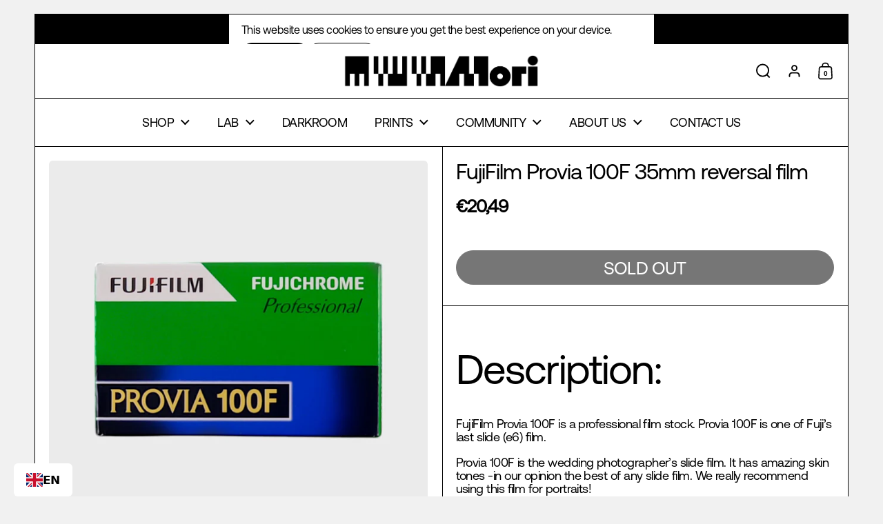

--- FILE ---
content_type: text/css
request_url: https://morifilmlab.com/cdn/shop/t/20/assets/component-product-item.css?v=61892388525501015951723813144
body_size: 1829
content:
.product-item__variants-card,.product-item__quick-buy-background,.product-item__image-overlay,.product-item__invisible-link{position:absolute;top:0;left:0;width:100%;height:100%}.product-grid-animation--repetition{--repetition-delay: 0s}.product-grid-animation--repetition-extra{--repetition-delay: 175ms}.product-item{overflow:visible;position:relative;cursor:pointer}.product-item .card__text{z-index:8}.product-item-rating--hover .product-item__rating{transition:ease opacity 175ms}@media screen and (min-width: 767px){.product-item-rating--hover .product-item__rating{opacity:0}}.product-item-rating--hover:hover .product-item__rating{opacity:1}.product-item__invisible-link{z-index:9;font-size:0;text-indent:-9999px;cursor:pointer}.product-item__thumbnail{position:relative;overflow:hidden}.product-item__image{position:relative;width:100%;height:0;display:block;z-index:8}.product-item__image-figure{border-radius:var(--border-radius-grid) var(--border-radius-grid) 0 0}.product-item__image--no-text .product-item__image-figure{border-radius:var(--border-radius-grid)}.product-item__image-figure--top{z-index:99!important}.product-item__image-overlay{z-index:99}.product-item__image-secondary{opacity:0}@media screen and (max-width: 767px){.product-item__image-secondary{display:none!important}}.product-item__image figure{transition:opacity .2333333333333s ease-in-out}.product-grid-animation--repetition .product-item__image figure:not(:first-child):not(.lazyloaded){visibility:hidden}.product-grid-animation--repetition .product-item__image figure:first-child{transform:scale(1);transition:transform .6666666666667s cubic-bezier(.65,0,.35,1) var(--repetition-delay);z-index:101!important}.product-grid-animation--repetition .product-item__image figure.product-item__image-repetition:nth-child(2){transform:scale(1);transition:transform .6666666666667s cubic-bezier(.65,0,.35,1),visibility 0ms linear .35s;z-index:100!important}.product-grid-animation--repetition .product-item__image figure.product-item__image-repetition:last-child{transform:scale(1.5);transition:transform .6666666666667s cubic-bezier(.65,0,.35,1),visibility 0ms linear .35s}@media screen and (max-width: 767px){.product-grid-animation--repetition .product-item__image figure.product-item__image-repetition{display:none!important}}a.product-item__image{cursor:pointer}a.product-item__image .css-slider-holder{cursor:pointer!important}div+.equalize-white-space{margin-top:-.1875rem}.product-item__price{margin-top:.125rem}.product-item__price span{width:auto}.product-item__price span:not(:first-child){padding-inline-start:.5rem}.product-item__price span:empty{display:none}.product-item__price .product-price--unit{display:block;padding-inline-start:0!important;opacity:.76}.product-item__price.text-size--24{margin-top:.25rem}.product-item__price--empty{display:none}.product-item__text{display:flex;flex-direction:column;justify-content:stretch;position:relative;transition:color 175ms linear}.product-item__text.gutter--product.gutter-top--regular{padding:var(--gutter-regular)}.product-item__text.gutter--product.gutter-top--small{padding:min(20px,var(--gutter-regular))}.product-item__text.text-align--center{align-items:center}.product-item__text:empty{display:none}.product-item__text.gutter-top--regular{padding-top:min(var(--gutter-regular),var(--grid-padding))}.product-item__excerpt a{display:inline-block;margin-top:.75rem;transition:all 175ms linear;border-bottom:1px solid}.product-item__quick-buy{position:absolute;z-index:99;bottom:var(--gutter-small);transform:translateY(calc(100% + var(--gutter-small)));transition:transform 175ms ease-in-out}.no-touchevents .product-item:hover .product-item__quick-buy{transform:translateY(0)}@media screen and (max-width: 1023px){.product-item__quick-buy{transform:translateY(0)}}html[dir=rtl] .product-item__quick-buy--right{left:var(--gutter-small)}html[dir=ltr] .product-item__quick-buy--right,html[dir=rtl] .product-item__quick-buy--left{right:var(--gutter-small)}html[dir=ltr] .product-item__quick-buy--left{left:var(--gutter-small)}.product-item__quick-buy--center{left:calc(50% - var(--go-button-size) / 2)}.product-item__quick-buy-background{z-index:99;overflow:hidden;pointer-events:none}.product-item__quick-buy-background>span{position:absolute;top:var(--grid-padding);width:calc(100% - (var(--grid-padding) * 2));height:auto;right:var(--grid-padding)}.product-item__quick-buy-background>span>span{width:3.125rem;height:3.125rem;background:var(--color-product-card-popup-background);position:absolute;border-radius:100%;bottom:var(--gutter-small);opacity:0;transition:all .35s ease-in-out,opacity 0s ease-in-out .35s}html[dir=rtl] .product-item__quick-buy-background--right>span>span{left:var(--gutter-small)}html[dir=ltr] .product-item__quick-buy-background--right>span>span{right:var(--gutter-small)}html[dir=rtl] .product-item.active-quick-buy .product-item__quick-buy-background--right>span>span{left:-50%}html[dir=ltr] .product-item.active-quick-buy .product-item__quick-buy-background--right>span>span{right:-50%}html[dir=rtl] .product-item__quick-buy-background--left>span>span{right:var(--gutter-small)}html[dir=ltr] .product-item__quick-buy-background--left>span>span{left:var(--gutter-small)}html[dir=rtl] .product-item.active-quick-buy .product-item__quick-buy-background--left>span>span{right:-50%}html[dir=ltr] .product-item.active-quick-buy .product-item__quick-buy-background--left>span>span{left:-50%}.product-item__quick-buy-background--center>span>span{left:calc(50% - var(--go-button-size) / 2)}.product-item.active-quick-buy .product-item__quick-buy-background--center>span>span{left:-50%}.product-item.active-quick-buy .product-item__quick-buy-background>span>span{width:200%;height:200%;bottom:-50%;opacity:1;border-radius:0;transition:all .35s ease-in-out,border-radius 175ms linear,opacity 0s linear}@media screen and (min-width: 475px) and (max-width: 525px){.product-item__variants-card{width:calc(200% + 2px);z-index:999}.product-item:nth-of-type(2n) .product-item__variants-card{left:calc(-100% - 1px)}.product-item.active-quick-buy .product-item__quick-buy-background{width:200%;z-index:991;transition:width .35s ease-in-out,left .35s ease-in-out}.product-item.active-quick-buy:nth-of-type(2n) .product-item__quick-buy-background{left:calc(-100% - 1px)}}@media screen and (max-width: 474px){.grid-palm-2 .product-item__variants-card{width:calc(200% + 2px);z-index:999}.grid-palm-2 .product-item:nth-of-type(2n) .product-item__variants-card{left:calc(-100% - 1px)}.grid-palm-2 .product-item.active-quick-buy .product-item__quick-buy-background{width:200%;z-index:991;transition:width .35s ease-in-out,left .35s ease-in-out}.grid-palm-2 .product-item.active-quick-buy:nth-of-type(2n) .product-item__quick-buy-background{left:calc(-100% - 1px)}}.product-item__variants-card{display:none;cursor:default;padding:.9375rem .9375rem 0;--color-borders-forms-primary: var( --color-product-card-popup-borders-forms-primary );--color-borders-forms-secondary: var( --color-product-card-popup-borders-forms-secondary );overflow:auto;z-index:999;background:var(--color-product-card-popup-background);display:flex;flex-direction:column;justify-content:space-between;color:var(--color-product-card-popup-text);--color-scheme-text: var(--color-product-card-popup-text);--color-scheme-background: var(--color-product-card-popup-background);--color-scheme-text-foreground: var(--color-product-card-popup-background);--color-borders-forms-primary: var(--color-product-card-popup-borders-forms-primary);--color-borders-forms-secondary: var(--color-product-card-popup-borders-forms-secondary);opacity:0;visibility:hidden;pointer-events:none;transition:all 175ms linear}.product-item__variants-card .product-form{margin:0;position:sticky;bottom:0;background:var(--color-product-card-popup-background);padding-bottom:.9375rem}.product-item.active-quick-buy .product-item__variants-card{opacity:1;visibility:visible;pointer-events:all;transition:all 175ms linear .35s}.product-item__variants-card product-variants{padding-bottom:.75rem}.product-item__variants-card product-variants .product-variant:first-child .product-variant__name{padding-inline-end:1.875rem}.product-item__variants-card .product-form{margin:0;position:sticky;bottom:0;background:var(--color-product-card-popup-background)}.product-item__variants-card .product-form:before{content:"";position:absolute;width:100%;height:var(--gutter-regular);background:var(--color-product-card-popup-background)}.product-item__variants-card .product-form:before{top:calc(var(--gutter-regular) * -1);pointer-events:none;background:linear-gradient(0deg,var(--color-product-card-popup-background) 10%,var(--color-product-card-popup-background-opacity) 100%)}.product-item__variants-card .disabled-cart .product-quantity{opacity:.54;pointer-events:none}.product-item__variants-card .product-variant:not(:first-child){margin-top:1.25rem}.product-item__variants-card-close-button{width:2.5rem;height:2.5rem;position:absolute;display:flex;align-items:center;justify-content:center;top:.9375rem;margin:-.75rem -.75rem 0 0}html[dir=rtl] .product-item__variants-card-close-button{left:.9375rem}html[dir=ltr] .product-item__variants-card-close-button{right:.9375rem}.product-item__variants-card-close-button svg path{fill:var(--color-product-card-popup-text)}.product-item-compact{display:grid;grid-template-columns:5rem 1fr;gap:1.25rem;padding:.625rem 0;align-items:center}.product-item-compact--expanded{grid-template-columns:6.25rem 1fr;align-items:flex-start;padding:0}.product-item-compact--expanded .product-variant__name{display:none}.product-item-compact--expanded .product-variants{gap:.625rem!important}.product-item-compact--expanded product-variants{display:block;margin-top:.3125rem}.product-item-compact--expanded product-variants select{font-size:14px}.product-item-compact--expanded .product-form{margin-bottom:0;margin-top:.9375rem}.product-item-compact--expanded .product-form .button{padding:.625rem .9375rem;font-size:14px}.product-item-compact__details{display:grid;grid-template-columns:100%;gap:.1875rem}.product-item-compact__price{display:block}.product-item-compact__price del{padding-inline-start:.3125rem}.product-item-compact__image--rounded figure{border-radius:100%}.product-item-compact__image--rounded figure img{border-radius:100%}.product-item-compact__image figure{border:solid 1px var(--color-borders-main);overflow:hidden}.product-item-compact .star-rating__caption{display:none}.product-item__ratings{margin-inline-start:-.125rem}.product-item__rating{border:1px solid var(--badge-border);color:var(--badge-color);position:absolute;top:var(--gutter-small);width:auto;pointer-events:none;z-index:9;padding:0 .625rem;height:1.8125rem;border-radius:1.25rem;line-height:1.8125rem;font-weight:var(--font-weight-body-bold)}html[dir=rtl] .product-grid-badges--right .product-item__rating{right:var(--gutter-small)}html[dir=ltr] .product-grid-badges--right .product-item__rating,html[dir=rtl] .product-grid-badges--left .product-item__rating{left:var(--gutter-small)}html[dir=ltr] .product-grid-badges--left .product-item__rating{right:var(--gutter-small)}.product-item__rating--hover{display:none}@media screen and (max-width: 767px){.product-item__rating[data-mobile-display=false]{display:none}}.star-rating--compact{display:flex;align-items:center;gap:.3125rem}.star-rating--compact_icon{display:inline-flex}.star-rating--compact svg{width:1.125rem;height:1.8125rem}.star-rating--compact svg path{fill:var(--badge-color)}.product-item .star-rating__custom{margin-top:12px;display:block}.star-rating__custom .stamped-badge-caption{margin-inline-start:6px;font-size:90%}.star-rating__custom .yotpo .yotpo-bottomline .yotpo-icon-star,.star-rating__custom .yotpo .yotpo-bottomline .yotpo-icon-half-star,.star-rating__custom .yotpo .yotpo-bottomline .yotpo-icon-empty-star,.star-rating__custom .fa-star,.star-rating__custom .fa-star-checked,.star-rating__custom .fa-star-half-o,.star-rating__custom .fa-star-o,.star-rating__custom .stamped-fa-star,.star-rating__custom .stamped-fa-star-checked,.star-rating__custom .stamped-fa-star-half-o,.star-rating__custom .stamped-fa-star-o{color:var(--color-scheme-text)}.star-rating__custom .yotpo a,.star-rating__custom .yotpo a:hover{color:var(--color-scheme-text)!important;margin-inline-start:8px;pointer-events:none!important}.star-rating__custom .yotpo .standalone-bottomline.star-clickable,.star-rating__custom .yotpo .standalone-bottomline .star-clickable{cursor:default!important}.product-item .alireviews-review-star-rating{pointer-events:none!important}.product-item .alr-wh-star-rating-list+div{display:none!important}.product-item__badges{position:absolute;top:var(--gutter-small);width:calc(100% - (var(--gutter-small) * 2));pointer-events:none;z-index:9}html[dir=rtl] .product-grid-badges--right .product-item__badges{left:var(--gutter-small)}html[dir=ltr] .product-grid-badges--right .product-item__badges,html[dir=rtl] .product-grid-badges--left .product-item__badges{right:var(--gutter-small)}html[dir=ltr] .product-grid-badges--left .product-item__badges{left:var(--gutter-small)}.product-item__badge{clear:both;margin-bottom:calc(var(--gutter-small) / 2);width:auto;max-width:100%;overflow:hidden;text-overflow:ellipsis;white-space:nowrap;padding-inline-start:.625rem;padding-inline-end:.625rem;height:1.8125rem;border-radius:1.25rem;line-height:1.8125rem;font-weight:var(--font-weight-body-bold);text-transform:uppercase}.product-grid-badges--right .product-item__badge{float:right}.product-grid-badges--left .product-item__badge{float:left}@media screen and (min-width: 768px){.no-touchevents.product-grid-animation--image .product-item:hover .product-item__image-secondary{opacity:1}.no-touchevents.product-grid-animation--image .product-item:hover figure:not(.product-item__image-secondary):first-child:not(:last-child){opacity:0}.no-touchevents.product-grid-animation--repetition .product-item:hover figure:first-child{transform:scale(0);transition:transform .6666666666667s cubic-bezier(.65,0,.35,1)}.no-touchevents.product-grid-animation--repetition .product-item:hover figure.product-item__image-repetition:nth-child(2){transform:scale(0);transition:transform .6666666666667s cubic-bezier(.65,0,.35,1) var(--repetition-delay)}.no-touchevents.product-grid-animation--repetition .product-item:hover figure.product-item__image-repetition:last-child{transform:scale(1)}.no-touchevents.product-grid-animation--zoom-in .product-item figure,.no-touchevents.product-grid-animation--zoom-out .product-item figure{transition:transform .35s ease-in-out,opacity .2333333333333s ease-in-out}.no-touchevents.product-grid-animation--zoom-in .product-item:hover figure{transform:scale(1.05)}.no-touchevents.product-grid-animation--zoom-out .product-item figure{transform:scale(1.05)}.no-touchevents.product-grid-animation--zoom-out .product-item:hover figure{transform:scale(1)}}
/*# sourceMappingURL=/cdn/shop/t/20/assets/component-product-item.css.map?v=61892388525501015951723813144 */


--- FILE ---
content_type: text/css
request_url: https://morifilmlab.com/cdn/shop/t/20/assets/section-main-product.css?v=21027806714859870481723813145
body_size: 3838
content:
#zoom,.product-gallery__thumbnails-holder{overflow:-moz-scrollbars-none;-ms-overflow-style:none;scrollbar-width:none}#zoom::-webkit-scrollbar,.product-gallery__thumbnails-holder::-webkit-scrollbar{width:0!important;height:0!important}.product-gallery-item model-viewer,.product-gallery-item__media>*{position:absolute;top:0;left:0;width:100%;height:100%}.main-product{color:var(--color-scheme-text)}product-page.grid-3{--border-position: 2}@media screen and (max-width: 1023px){product-page.grid-3{--border-position: 3}}product-page.grid-2{--border-position: 1}product-page.grid-4{--border-position: 2}@media screen and (min-width: 768px){product-page:not(.product-page--no-vertical-border):before{content:"";position:absolute;width:0px;height:100%;top:0}.grid-borders--padding-vertical product-page:not(.product-page--no-vertical-border):before{top:var(--grid-padding);height:calc(100% - var(--grid-padding)* 2)}html[dir=rtl] product-page:not(.product-page--no-vertical-border):before{right:calc((100% - var(--col-gap) * (var(--visible-cols) - 1)) / var(--visible-cols) * var(--border-position));border-right:var(--border-width-grid) var(--border-style-grid) var(--color-scheme-borders);margin-right:var(--border-width-grid)}html[dir=ltr] product-page:not(.product-page--no-vertical-border):before{left:calc((100% - var(--col-gap) * (var(--visible-cols) - 1)) / var(--visible-cols) * var(--border-position));border-left:var(--border-width-grid) var(--border-style-grid) var(--color-scheme-borders);margin-left:var(--border-width-grid)}.grid-borders--padding-horizontal product-page.product-page--no-vertical-border .product-text{padding-inline-start:calc(var(--grid-padding) / 2)}.grid-borders--padding-horizontal product-page.product-page--no-vertical-border .product-gallery{padding-inline-end:calc(var(--grid-padding) / 2)}}.product-gallery{padding:var(--grid-padding)}.product-gallery-item{position:relative;overflow:hidden;width:100%;border-radius:var(--border-radius-grid)}.product-gallery-item img{border-radius:var(--border-radius-grid)}.product-gallery--borders .product-gallery-item{border:var(--border-width-grid) var(--border-style-grid) var(--color-scheme-borders)}.product-gallery-item__media{height:0;width:100%;position:relative;border-radius:var(--border-radius-grid)}.product-gallery-item .video-popup__play{width:5rem;height:5rem}.product-gallery-item model-viewer{border-radius:var(--border-radius-grid)}.product-gallery-item .shopify-model-viewer-ui{width:100%;height:100%}.product-gallery-item .shopify-model-viewer-ui__controls-overlay{opacity:0}.product-gallery-item video{border-radius:var(--border-radius-grid)!important}.product-gallery-item:hover .product-gallery-item__zoom{opacity:1}button[data-shopify-xr-hidden]{display:none}.shopify-model-viewer-ui .shopify-model-viewer-ui__button--poster{border-radius:var(--border-radius-buttons)!important;border:none!important}@media screen and (max-width: 767px){.product-gallery--scroll css-slider:after{content:"css-slide";position:absolute;visibility:hidden}}.product-gallery__navigation{padding-top:min(var(--grid-padding),1.25rem);z-index:9}.product-gallery__navigation .pagination{padding:0;flex-direction:row-reverse}.product-gallery__navigation .pagination>div:first-child{height:var(--go-button-size)}.product-gallery__navigation .pagination .go{margin:0}@media screen and (min-width: 768px){.product-gallery--scroll .product-gallery__navigation{padding-top:0;position:sticky;top:0}}.product-gallery__thumbnails-holder{display:flex;flex-direction:row;margin:0;padding:0;overflow:auto;scroll-behavior:smooth}.product-gallery__thumbnails .thumbnail{opacity:.62;flex-shrink:0;transition:all .1s linear;position:relative;scroll-snap-align:start;cursor:pointer;overflow:hidden;width:5rem}.product-gallery__thumbnails .thumbnail:not(:last-child){margin-inline-end:.5625rem}@media screen and (max-width: 767px){.product-gallery__thumbnails .thumbnail{width:3.75rem}.product-gallery__thumbnails .thumbnail:not(:last-child){margin-inline-end:.375rem}}.product-gallery__thumbnails .thumbnail figure{border:1px var(--border-style-grid) transparent;border-radius:min(var(--border-radius-grid),.625rem);overflow:hidden}.product-gallery__thumbnails .thumbnail figure img{border-radius:0}.no-touchevents .product-gallery__thumbnails .thumbnail:hover,.product-gallery__thumbnails .thumbnail.active{opacity:1}.product-gallery__thumbnails .thumbnail.active figure{border-color:var(--color-scheme-text)!important}.product-gallery__thumbnails .thumbnail__badge{position:absolute;top:50%;left:50%;width:1.25rem;height:1.25rem;transform:translate(-50%,-50%);border-radius:2px;opacity:1;transition:opacity 50ms linear;background:var(--color-scheme-background);z-index:9}.product-gallery__thumbnails .thumbnail__badge svg{width:100%;height:100%}.product-gallery__thumbnails .thumbnail__badge svg .path{fill:var(--color-scheme-text)}.product-gallery__view-in-space{margin:.75rem auto 0}.product-gallery__view-in-space svg{width:1.5rem;height:1.5rem;margin-inline-start:.5rem}.product-gallery__view-in-space svg path{fill:var(--color-scheme-text)}.product-gallery--no-padding .product-gallery__navigation{padding:min(var(--grid-padding),1.25rem)}@media screen and (max-width: 767px){.product-mobile-breadcrumb+.product-gallery--no-padding{margin-top:.9375rem}}@media screen and (max-width: 767px){.lap--grid--slider{--col-size: calc( (100% - var(--col-gap) * (var(--visible-cols) - 1)) / var(--visible-cols) ) !important;grid-auto-flow:column!important;grid-template-columns:var(--col-size)!important;grid-auto-columns:var(--col-size)!important}.lap--grid--slider.grid-1{--visible-cols: 1}}@media screen and (min-width: 768px){.product-gallery--has-thumbnails{display:flex;flex-direction:row-reverse;align-items:flex-start}.product-gallery--has-thumbnails css-slider{width:100%}.product-gallery--has-thumbnails .product-gallery__thumbnails{width:3.75rem;flex-shrink:0;margin-inline-end:1.125rem;padding-top:0}.product-gallery--has-thumbnails .product-gallery__thumbnails-holder{flex-direction:column;max-height:100vh}.product-gallery--has-thumbnails .product-gallery__thumbnails .thumbnail{width:100%;margin-inline-end:0}.product-gallery--has-thumbnails .product-gallery__thumbnails .thumbnail:not(:last-child){margin-bottom:.5rem}}@media screen and (min-width: 1024px){.product-gallery--has-thumbnails .product-gallery__thumbnails{width:5rem}}.product-text{--product-text-gutter: 1.25rem;--product-text-padding: 1.875rem;word-break:break-word;padding:var(--grid-padding) var(--grid-padding) 0}@media screen and (max-width: 1023px){.product-text{--product-text-gutter: .625rem;--product-text-padding: 1.25rem}}@media screen and (max-width: 474px){.product-text{--product-text-gutter: .625rem;--product-text-padding: .9375rem}}@media screen and (max-width: 767px){.main-product:not(.product-page--no-vertical-border) .product-text:before{content:"";position:relative;display:block;width:100%;height:0;top:calc((var(--border-width-grid) + var(--product-text-padding)) * -1);border-top:var(--border-width-grid) var(--border-style-grid) var(--color-scheme-borders)}}.product-text>*{display:block}.product-text>*:not(:last-child){margin-bottom:var(--product-text-gutter)}.product-text .product-price--original{font-weight:var(--font-weight-body-bold)}.product-text .product-price--compare{margin-inline-start:1.25rem;opacity:.66}.product-text .product-price--unit{display:block}.product-text.product-text--no-blocks-border{padding-bottom:var(--gutter-small)}.product-text.product-text--no-blocks-border .product-text-element--with-borders{padding:calc(var(--product-text-padding) / 2) 0}.product-text.product-text--no-blocks-border .product-text-element--with-borders:last-of-type{padding-bottom:0}.grid-borders--padding-horizontal .product-text.product-text--no-blocks-border{padding-bottom:var(--grid-padding)}.product-text:not(.product-text--no-blocks-border) .product-text-element--with-borders{position:relative;padding:calc(var(--product-text-padding) + var(--border-width-grid)) 0}.product-text:not(.product-text--no-blocks-border) .product-text-element--with-borders:before,.product-text:not(.product-text--no-blocks-border) .product-text-element--with-borders:after{position:absolute;width:calc(100% + (var(--grid-padding) * 2));height:0;border-bottom:var(--border-width-grid) var(--border-style-grid) var(--color-scheme-borders)}html[dir=rtl] .product-text:not(.product-text--no-blocks-border) .product-text-element--with-borders:before,html[dir=rtl] .product-text:not(.product-text--no-blocks-border) .product-text-element--with-borders:after{right:calc(var(--grid-padding) * -1)}html[dir=ltr] .product-text:not(.product-text--no-blocks-border) .product-text-element--with-borders:before,html[dir=ltr] .product-text:not(.product-text--no-blocks-border) .product-text-element--with-borders:after{left:calc(var(--grid-padding) * -1)}.grid-borders--padding-horizontal .product-text:not(.product-text--no-blocks-border) .product-text-element--with-borders:before,.grid-borders--padding-horizontal .product-text:not(.product-text--no-blocks-border) .product-text-element--with-borders:after{width:100%}html[dir=rtl] .grid-borders--padding-horizontal .product-text:not(.product-text--no-blocks-border) .product-text-element--with-borders:before,html[dir=rtl] .grid-borders--padding-horizontal .product-text:not(.product-text--no-blocks-border) .product-text-element--with-borders:after{right:0}html[dir=ltr] .grid-borders--padding-horizontal .product-text:not(.product-text--no-blocks-border) .product-text-element--with-borders:before,html[dir=ltr] .grid-borders--padding-horizontal .product-text:not(.product-text--no-blocks-border) .product-text-element--with-borders:after{left:0}.product-text:not(.product-text--no-blocks-border) .product-text-element--with-borders:before{content:"";top:0}.product-text:not(.product-text--no-blocks-border) .product-text-element--with-borders:not(:last-child):after{content:"";bottom:0}.product-text:not(.product-text--no-blocks-border) .product-text-element--with-borders+.product-text-element--with-borders{margin-top:calc((var(--product-text-gutter) + var(--border-width-grid)) * -1)}.product-text:not(.product-text--no-blocks-border) .product-text-element--with-borders+.product-text-element--with-borders:before{display:none}.product-text:not(.product-text--no-blocks-border) .product-text-element--with-borders:last-child{margin-bottom:0}.product-text:not(.product-text--no-blocks-border) *:not(.product-text-element--with-borders)+.product-text-element--with-borders{margin-top:var(--product-text-padding)}.product-text .product-variants{margin-inline-start:calc(var(--grid-padding) * -1);width:calc(100% + var(--grid-padding) * 2);padding:0!important}.product-text .product-variants:before{width:100%!important;left:0!important}.product-text .product-variants:after{display:none}.product-text .product-variants>div{display:flex;flex-flow:row wrap;position:relative;overflow:hidden}.product-text .product-variants>div>*{flex:auto;width:auto;min-width:50%}.grid-borders--padding-horizontal .product-text .product-variants>div:before,.grid-borders--padding-horizontal .product-text .product-variants>div:after{content:"";background:var(--color-scheme-background);display:block;width:var(--grid-padding);top:0;height:100%;position:absolute;z-index:9}.grid-borders--padding-horizontal .product-text .product-variants>div:before{right:0}.grid-borders--padding-horizontal .product-text .product-variants>div:after{left:0}.product-text .product-variant{position:relative;padding:1.25rem var(--grid-padding)}.product-text .product-variant:after{content:"";border-right:1px var(--border-style-grid) var(--color-scheme-borders);display:block;width:0;top:0;height:100%;left:-1px;position:absolute}.product-text .product-variant:before{content:"";border-top:1px var(--border-style-grid) var(--color-scheme-borders);display:block;width:0;left:0;bottom:0;position:absolute;width:100%}.product-text .product-variant__name{margin-bottom:.9375rem}.product-text .product-variant__size-chart-link{display:inline-block;margin-top:.9375rem;border-bottom:1px solid}.product-text--no-blocks-border .product-variant{padding:.625rem var(--grid-padding)}.product-text--no-blocks-border .product-variant:after,.product-text--no-blocks-border .product-variant:before{display:none!important}.product-text .product-item__badges{position:static;display:flex;flex-direction:row;gap:.625rem;width:100%}.product-text .product-item__badge{margin:0}.product-text .show-more{position:relative;display:block;--height: 200px}.product-text .show-more__panel{position:relative;z-index:0;max-height:var(--height);overflow:hidden;transition:all .35s cubic-bezier(.22,.61,.36,1)}.product-text .show-more__panel:after{content:"";position:absolute;bottom:0;width:100%;height:.9375rem;background:linear-gradient(0deg,var(--color-scheme-background) 10%,var(--color-opacity-background-main) 100%)}.product-text .show-more.active .show-more__panel:after{opacity:0}.product-text .show-more__button{margin-top:var(--gutter-small)}.product-text .show-more--active-not-active .show-more__panel{max-height:100%}.product-text .show-more--active-not-active .show-more__panel:after{display:none}.product-text .show-more--active-not-active .show-more__button{display:none}.product__sku-barcode span{display:block}.product-actions .product-price{position:relative;display:grid;grid-template-columns:100%;grid-template-areas:"compare" "original" "unit" "saving"}.product-actions .product-price--original{grid-area:original;margin-bottom:-.3125rem}.product-actions .product-price--compare{grid-area:compare;opacity:.54;text-decoration:line-through;font-weight:400;margin:0}.product-actions .product-price--unit{grid-area:unit;position:absolute;bottom:.3125rem}html[dir=rtl] .product-actions .product-price--unit{left:0}html[dir=ltr] .product-actions .product-price--unit{right:0}.product-actions .product-price--unit:not(:empty){margin-top:.125rem}.product-actions .product-price--saving{grid-area:saving}.product-actions .product-price--saving:not(:empty){margin-top:.125rem}.product-form{display:block;gap:1rem;width:100%;overflow:visible}.product-quantity{display:flex;justify-content:space-between;align-items:center;min-width:7.5rem;min-height:var(--button-min-height);border:var(--border-width-buttons) solid var(--color-scheme-text);border-radius:var(--border-radius-buttons)}.product-quantity .qty-button{line-height:1;width:2.5rem;height:100%;display:flex;align-items:center;justify-content:center;transition:all .1s linear;border-radius:none}.product-quantity .qty-button svg *{fill:var(--color-scheme-text);transition:all .1s linear}.product-quantity .qty-button.qty-minus svg{transform:translate(.125rem)}.product-quantity .qty-button.qty-plus svg{transform:translate(-.125rem)}.product-quantity .qty-selector{height:100%;width:2.5rem;border:0;padding:0;text-align:center;line-height:1}@media screen and (max-width: 1023px){.product-quantity .qty-selector{font-size:calc((17px * var(--font-mobile-corrector)) / 18 * var(--base-body-size) + 0px)}}@media screen and (min-width: 1024px) and (max-width: 1280px){.product-quantity .qty-selector{font-size:calc((18px * var(--font-mobile-corrector)) / 18 * var(--base-body-size) + 0px)}}@media screen and (min-width: 1281px){.product-quantity .qty-selector{font-size:calc((18px * var(--font-mobile-corrector)) / 18 * var(--base-body-size) + 0px)}}.add-to-cart{flex-grow:10}.add-to-cart.disabled{pointer-events:none;opacity:.54}.add-to-cart.disabled+.shopify-payment-button{pointer-events:none;opacity:.54}.product-variant__quantity{display:flex;align-items:center;gap:.4375rem;margin-bottom:1.125rem;color:var(--color-scheme-text)}.product-variant__quantity:empty{display:none}.product-variant__quantity:before{content:"";width:.875rem;height:.875rem;border-radius:100%;display:inline-block}.product-variant__quantity[data-stock=little-stock]:before{background:#ecb936}.product-variant__quantity[data-stock=out-of-stock]:before,.product-variant__quantity[data-stock=pre-order]:before{background:#bababa}.product-variant__quantity[data-stock=one-item-stock]:before{background:#ec3636}.product-variant__quantity[data-stock=in-stock]:before{background:#4faf4d}.shopify-payment-button{width:100%}.shopify-payment-button__button{border:2px solid var(--color-scheme-text);border-radius:var(--border-radius-buttons);color:var(--color-scheme-text-foreground)!important;transition:all .1s linear;background-color:var(--color-scheme-text)!important;text-transform:var(--buttons-text-transform);padding:var(--button-padding-vertical) var(--button-padding-horizontal) calc(var(--button-padding-vertical) - 1px);height:var(--button-min-height);font-family:var(--font-stack-body);font-weight:var(--font-weight-body);font-style:var(--font-style-body);line-height:0}@media screen and (max-width: 1023px){.shopify-payment-button__button{font-size:calc((20px * var(--font-mobile-corrector)) / 18 * var(--base-body-size) + 0px)}}@media screen and (min-width: 1024px) and (max-width: 1280px){.shopify-payment-button__button{font-size:calc((26px * var(--font-mobile-corrector)) / 18 * var(--base-body-size) + 0px)}}@media screen and (min-width: 1281px){.shopify-payment-button__button{font-size:calc((30px * var(--font-mobile-corrector)) / 18 * var(--base-body-size) + 0px)}}.no-touchevents .shopify-payment-button__button:hover{color:var(--color-scheme-accent-foreground)!important;background-color:var(--color-scheme-accent)!important}.shopify-payment-button__button:empty{display:none}.shopify-payment-button__more-options{text-transform:var(--buttons-text-transform);margin-top:.5rem;color:var(--color-scheme-text)}@media screen and (max-width: 1023px){.shopify-payment-button__more-options{font-size:calc((13px * var(--font-mobile-corrector)) / 18 * var(--base-body-size) + 0px)}}@media screen and (min-width: 1024px) and (max-width: 1280px){.shopify-payment-button__more-options{font-size:calc((14px * var(--font-mobile-corrector)) / 18 * var(--base-body-size) + 0px)}}@media screen and (min-width: 1281px){.shopify-payment-button__more-options{font-size:calc((14px * var(--font-mobile-corrector)) / 18 * var(--base-body-size) + 0px)}}.shopify-payment-button__button--branded{padding:0!important;border-radius:var(--border-radius-buttons)!important;border:none!important;overflow:hidden}.shopify-payment-button__button--branded div[role=button]{padding-left:1.5rem!important;padding-right:1.5rem!important}.shopify-payment-button__button--hidden,.disable-buy-button .product-quantity,.disable-buy-button .shopify-payment-button{display:none}#product-form-installment span,#product-form-installment p{margin-top:1.25rem}.product-complementary{margin-top:min(var(--product-text-padding),1.5rem)}.product-complementary>div{display:grid;grid-template-columns:repeat(auto-fit,minmax(280px,1fr));gap:var(--product-text-padding);position:relative}.product-complementary>div:not(:first-child){margin-top:var(--product-text-padding)}.product-text:not(.product-text--no-blocks-border) .product-complementary>div:before{content:"";border-right:var(--border-width-grid) solid var(--color-scheme-background);height:100%;position:absolute;margin-inline-end:calc((var(--product-text-padding)) / 2 * -1);z-index:9}html[dir=rtl] .product-text:not(.product-text--no-blocks-border) .product-complementary>div:before{left:calc(var(--border-width-grid) / -2)}html[dir=ltr] .product-text:not(.product-text--no-blocks-border) .product-complementary>div:before{right:calc(var(--border-width-grid) / -2)}.product-text:not(.product-text--no-blocks-border) .product-complementary>div:last-child:after{content:"";border-top:var(--border-width-grid) solid var(--color-scheme-background);width:100%;position:absolute;margin-bottom:calc((var(--product-text-padding)) / 2 * -1);z-index:9;bottom:calc(var(--border-width-grid) / -2)}.product-complementary>div .cart-item__thumbnail{padding:0!important}.product-complementary .cart-item__thumbnail{width:6.875rem;margin-inline-end:1rem}.product-complementary .cart-item__content{padding-top:.75rem;margin-inline-end:1rem}.product-complementary .cart-item .product-price--compare{margin-inline-start:.0625rem}.product-text:not(.product-text--no-blocks-border) .product-complementary .cart-item:before{content:"";border-right:var(--border-width-grid) var(--border-style-grid) var(--color-scheme-borders);height:100%;position:absolute;margin-inline-end:calc((var(--product-text-padding)) / 2 * -1)}html[dir=rtl] .product-text:not(.product-text--no-blocks-border) .product-complementary .cart-item:before{left:calc(var(--border-width-grid) / -2)}html[dir=ltr] .product-text:not(.product-text--no-blocks-border) .product-complementary .cart-item:before{right:calc(var(--border-width-grid) / -2)}.product-text:not(.product-text--no-blocks-border) .product-complementary .cart-item:after{content:"";border-bottom:var(--border-width-grid) var(--border-style-grid) var(--color-scheme-borders);width:100%;position:absolute;margin-bottom:calc((var(--product-text-padding)) / 2 * -1);bottom:calc(var(--border-width-grid) / -2)}@media screen and (max-width: 374px){.product-complementary>div{grid-template-columns:1fr}.product-complementary .cart-item__thumbnail{width:5rem}}.product-text product-recommendations:not(.product-text-element--with-borders)+.product-text-element--with-borders:before{display:none}.store-availability-information-container{margin-inline-start:2.5625rem;margin-top:-.75rem}.store-availability-information__stores{margin-top:.5rem;margin-bottom:0}.store-availability__link{text-decoration:underline;cursor:pointer}.store-availability-list-header{display:flex;justify-content:space-between;align-items:baseline;margin-bottom:1rem}.store-availability-list-header__location{margin-bottom:0}.store-availability-list__stock{margin-top:.5rem;margin-bottom:1rem;display:block}.store-availability-list__address p,.store-availability-list__phone{margin-bottom:0}.store-availabilities-modal__variant-title{margin-bottom:0;display:block}.store-availabilities-modal__variant-title span:not(:last-child):after{content:" | "}body[data-single-variant] .store-availabilities-modal__variant-title{display:none}.store-availability-list__item{margin-bottom:0;padding:1.125rem var(--sidebar-gutter) 1.5rem;border-bottom:var(--border-width-drawers) var(--border-style-grid) var(--color-scheme-borders)}.store-availability-list__stock{color:var(--color-scheme-text)}.store-availability-list__stock:before{top:.1875rem}.store-availability-list__pickup-time{margin-top:.25rem;display:block}.store-availability-list__address,.store-availability-list__phone{margin-top:.75rem}.product-gallery-item__zoom{position:absolute;top:.9375rem;width:2.125rem;height:2.125rem;padding:.3125rem;z-index:99;cursor:pointer;opacity:0;transition:all .1s linear .1s;transform:translateZ(0);background-color:var(--color-scheme-background);border-radius:min(5px,var(--border-radius-buttons));display:flex;align-items:center;justify-content:center;height:2.75rem;width:2.75rem}html[dir=rtl] .product-gallery-item__zoom{left:.9375rem}html[dir=ltr] .product-gallery-item__zoom{right:.9375rem}.product-gallery-item__zoom svg path,.product-gallery-item__zoom svg rect{fill:var(--color-scheme-text)}.product-gallery-item__zoom svg circle{stroke:var(--color-scheme-text)}.no-touchevents .product-gallery-item__zoom:hover{opacity:1}.no-touchevents .product-gallery-item__zoom:hover svg{transform:scale(1.05)}#zoom{position:fixed;top:0;width:100vw;height:100vh;overflow:scroll;visibility:hidden;opacity:0;z-index:-1;-webkit-overflow-scrolling:touch;background:var(--main-background);transition:all .2s linear}html[dir=rtl] #zoom{right:0}html[dir=ltr] #zoom{left:0}#zoom.opened{visibility:visible;opacity:1;z-index:99999}#zoom img{opacity:0;max-width:none;position:absolute;top:0;z-index:7;transition:opacity .1s linear}html[dir=rtl] #zoom img{right:0}html[dir=ltr] #zoom img{left:0}.touchevents #zoom img{top:0!important}html[dir=rtl] .touchevents #zoom img{right:0!important}html[dir=ltr] .touchevents #zoom img{left:0!important}#zoom.loaded img{opacity:1}#zoom.loaded:after{opacity:0}#zoom.loaded .zoom__loader{display:none}.zoom__overlay{position:absolute;top:0;width:100%;height:100%;background:var(--color-scheme-background);z-index:6}html[dir=rtl] .zoom__overlay{right:0}html[dir=ltr] .zoom__overlay{left:0}.zoom__exit{z-index:9;position:fixed;width:3rem;height:3rem;border-radius:min(5px,var(--border-radius-buttons));background:var(--color-scheme-background);top:1.5625rem;display:flex;align-items:center;justify-content:center;cursor:pointer}html[dir=rtl] .zoom__exit{left:1.5625rem}html[dir=ltr] .zoom__exit{right:1.5625rem}.zoom__exit svg path,.zoom__exit svg rect{fill:var(--color-scheme-text)}.zoom__exit svg circle{stroke:var(--color-scheme-text)}.no-touchevents .zoom__exit:hover svg{transform:scale(1.05)}.zoom__loader{position:absolute;margin:0;width:20px;height:20px;transform:translate3d(-50%,-50%,0);top:50%;left:50%;display:block;z-index:9}.zoom__loader-element{animation:rotate 2s linear infinite;height:100%;transform-origin:center center;width:100%;position:absolute;top:0;left:0;margin:auto}.zoom__loader-element circle{stroke-dasharray:150,200;stroke-dashoffset:-10;animation:dash 1.5s ease-in-out infinite;stroke-linecap:round;stroke:var(--color-scheme-text)}.star-rating{width:100%;height:1.25rem;display:grid;grid-template-columns:max-content auto;align-items:center;gap:.9375rem}.star-rating__stars{background-repeat:repeat-x;font-size:0;display:inline-block;text-align:left}.star-rating__stars-active{display:inline-block;font-size:0;height:1.25rem;background-repeat:repeat-x}.tabs [type=radio]{display:none}.tabs_labels{display:flex;align-items:stretch;list-style:none;padding:0;gap:.625rem}.tabs_label label{border-color:var(--color-borders-main);text-transform:none;transition:border-color 175ms ease}.tabs_label label span{padding-top:1px;transition:all 175ms linear}.no-touchevents .tabs_label label:hover{border-color:var(--color-borders-forms-primary)}.tabs_content{display:none;padding-top:var(--gutter-regular)}.tabs [type=radio]:nth-of-type(1):checked~.tabs_labels .tabs_label:nth-of-type(1) label{text-decoration:none;border-color:var(--color-scheme-text);font-weight:var(--font-weight-body-bold)}.tabs [type=radio]:nth-of-type(1):checked~.tabs_labels .tabs_label:nth-of-type(1) label span{border-bottom-color:transparent}.tabs [type=radio]:nth-of-type(1):checked~.tabs_content:nth-of-type(1){display:block}.tabs [type=radio]:nth-of-type(2):checked~.tabs_labels .tabs_label:nth-of-type(2) label{text-decoration:none;border-color:var(--color-scheme-text);font-weight:var(--font-weight-body-bold)}.tabs [type=radio]:nth-of-type(2):checked~.tabs_labels .tabs_label:nth-of-type(2) label span{border-bottom-color:transparent}.tabs [type=radio]:nth-of-type(2):checked~.tabs_content:nth-of-type(2){display:block}.tabs [type=radio]:nth-of-type(3):checked~.tabs_labels .tabs_label:nth-of-type(3) label{text-decoration:none;border-color:var(--color-scheme-text);font-weight:var(--font-weight-body-bold)}.tabs [type=radio]:nth-of-type(3):checked~.tabs_labels .tabs_label:nth-of-type(3) label span{border-bottom-color:transparent}.tabs [type=radio]:nth-of-type(3):checked~.tabs_content:nth-of-type(3){display:block}.tabs_labels{flex-wrap:wrap}.sticky-add-to-cart{position:fixed;bottom:0;left:0;width:100%;z-index:999;background-color:var(--color-scheme-background);box-shadow:0 -6px 8px #00000014;transform:translateY(100%);color:var(--color-scheme-text);border:clamp(0px,var(--border-width-grid),1px) var(--border-style-grid) var(--color-scheme-borders);transition:all ease-in-out 175ms;visibility:hidden;opacity:0;pointer-events:none;border-radius:min(var(--border-radius-grid),10px);box-shadow:0 0 5px #0000003d;width:calc(100% - (var(--page-padding-horizontal) + var(--grid-padding)) * 2)}html[dir=rtl] .sticky-add-to-cart{right:calc(var(--page-padding-horizontal) + var(--grid-padding));bottom:var(--grid-padding)}html[dir=ltr] .sticky-add-to-cart{left:calc(var(--page-padding-horizontal) + var(--grid-padding));bottom:var(--grid-padding)}@media screen and (max-width: 767px){.sticky-add-to-cart{width:calc(100% - 2.5rem)}html[dir=rtl] .sticky-add-to-cart{right:1.25rem;bottom:1.25rem}html[dir=ltr] .sticky-add-to-cart{left:1.25rem;bottom:1.25rem}}@media screen and (max-width: 474px){.sticky-add-to-cart{width:calc(100% - 1.25rem)}html[dir=rtl] .sticky-add-to-cart{right:.625rem;bottom:.625rem}html[dir=ltr] .sticky-add-to-cart{left:.625rem;bottom:.625rem}}.sticky-add-to-cart.visible{transform:translate(0);visibility:visible;opacity:1;pointer-events:all}.sticky-add-to-cart__inner{display:grid;grid-template-columns:auto auto;align-items:center;gap:var(--gutter-small);padding:.9375rem 1.25rem}@media screen and (max-width: 767px){.sticky-add-to-cart__inner{display:block;padding:.625rem .9375rem}}.sticky-add-to-cart__title{line-height:1}@media screen and (max-width: 767px){.sticky-add-to-cart__title{display:none}}.sticky-add-to-cart__actions{display:flex;align-items:center;gap:var(--gutter-small) var(--gutter-regular);justify-self:end}@media screen and (max-width: 474px){.sticky-add-to-cart__actions{display:flex;flex-wrap:wrap;justify-content:space-between}}@media screen and (max-width: 389px){.sticky-add-to-cart__actions{display:grid;grid-template-columns:100%}}.sticky-add-to-cart__price{display:flex;margin-left:auto;flex:1 1 auto;justify-content:start;gap:.5rem}@media screen and (max-width: 389px){.sticky-add-to-cart__price{display:inline-block;text-align:center;width:100%}.sticky-add-to-cart__price span{padding-inline-start:.3125rem;padding-inline-end:.3125rem}}.sticky-add-to-cart__price-compare{opacity:.54;text-decoration:line-through}.sticky-add-to-cart__button{margin-right:auto;flex:1 1 auto;display:flex}@media screen and (max-width: 767px){.sticky-add-to-cart__button .button{width:100%}.sticky-add-to-cart__button .button span{margin:auto}}@media screen and (max-width: 389px){.sticky-add-to-cart__button{margin:0;justify-content:center}}
/*# sourceMappingURL=/cdn/shop/t/20/assets/section-main-product.css.map?v=21027806714859870481723813145 */


--- FILE ---
content_type: text/javascript; charset=utf-8
request_url: https://morifilmlab.com/products/fujifilm-provia-100f-35mm-reversal-film.js
body_size: 717
content:
{"id":6124905365659,"title":"FujiFilm Provia 100F 35mm reversal film","handle":"fujifilm-provia-100f-35mm-reversal-film","description":"\u003cmeta charset=\"utf-8\"\u003e\n\u003ch1 data-mce-fragment=\"1\"\u003e\n\u003cstrong data-mce-fragment=\"1\"\u003e\u003c\/strong\u003e\u003cspan data-preserver-spaces=\"true\" data-mce-fragment=\"1\"\u003eDescription:\u003c\/span\u003e\n\u003c\/h1\u003e\n\u003cp data-mce-fragment=\"1\"\u003e\u003cb\u003eFujiFilm Provia 100F \u003c\/b\u003eis a professional film stock. Provia 100F is one of Fuji’s last slide (e6) film.\u003c\/p\u003e\n\u003cp data-mce-fragment=\"1\"\u003eProvia 100F is the wedding photographer’s slide film. It has amazing skin tones -in our opinion the best of any slide film. We really recommend using this film for portraits!\u003c\/p\u003e\n\u003cp data-mce-fragment=\"1\"\u003e\u003cstrong data-mce-fragment=\"1\"\u003eKodak Ektar 100 \u003c\/strong\u003eis sold in individual rolls. \u003cbr\u003eNote: this is \u003cstrong\u003enot\u003c\/strong\u003e colour negative (C-41) film!\u003c\/p\u003e\n\u003cdiv data-mce-fragment=\"1\"\u003e\n\u003cul\u003e\n\u003cli\u003e\u003cspan data-mce-fragment=\"1\"\u003e\u003cstrong data-mce-fragment=\"1\"\u003eFilm Type: \u003c\/strong\u003eReversal\/Slide (E-6)\u003c\/span\u003e\u003c\/li\u003e\n\u003cli\u003e\u003cspan data-mce-fragment=\"1\"\u003e\u003cstrong data-mce-fragment=\"1\"\u003eFormat: \u003c\/strong\u003e35mm\u003c\/span\u003e\u003c\/li\u003e\n\u003cli\u003e\u003cspan data-mce-fragment=\"1\"\u003e\u003cstrong data-mce-fragment=\"1\"\u003eISO: 100\u003c\/strong\u003e\u003c\/span\u003e\u003c\/li\u003e\n\u003cli\u003e\u003cspan data-mce-fragment=\"1\"\u003e\u003cstrong data-mce-fragment=\"1\"\u003eExposures: \u003c\/strong\u003e36 exp\u003c\/span\u003e\u003c\/li\u003e\n\u003c\/ul\u003e\n\u003c\/div\u003e","published_at":"2021-01-26T18:10:02+01:00","created_at":"2021-01-26T17:58:30+01:00","vendor":"Fujifilm","type":"Film","tags":["35mm","35mm film","film"],"price":2049,"price_min":2049,"price_max":2049,"available":false,"price_varies":false,"compare_at_price":null,"compare_at_price_min":0,"compare_at_price_max":0,"compare_at_price_varies":false,"variants":[{"id":37791211094171,"title":"Default Title","option1":"Default Title","option2":null,"option3":null,"sku":"","requires_shipping":true,"taxable":true,"featured_image":null,"available":false,"name":"FujiFilm Provia 100F 35mm reversal film","public_title":null,"options":["Default Title"],"price":2049,"weight":50,"compare_at_price":null,"inventory_management":"shopify","barcode":"","requires_selling_plan":false,"selling_plan_allocations":[]}],"images":["\/\/cdn.shopify.com\/s\/files\/1\/0406\/4313\/3595\/files\/2C36B1BC-2874-4545-96E5-8B1B50551083-Photoroom.jpg?v=1737078631"],"featured_image":"\/\/cdn.shopify.com\/s\/files\/1\/0406\/4313\/3595\/files\/2C36B1BC-2874-4545-96E5-8B1B50551083-Photoroom.jpg?v=1737078631","options":[{"name":"Title","position":1,"values":["Default Title"]}],"url":"\/products\/fujifilm-provia-100f-35mm-reversal-film","media":[{"alt":null,"id":52335474409811,"position":1,"preview_image":{"aspect_ratio":1.0,"height":1512,"width":1512,"src":"https:\/\/cdn.shopify.com\/s\/files\/1\/0406\/4313\/3595\/files\/2C36B1BC-2874-4545-96E5-8B1B50551083-Photoroom.jpg?v=1737078631"},"aspect_ratio":1.0,"height":1512,"media_type":"image","src":"https:\/\/cdn.shopify.com\/s\/files\/1\/0406\/4313\/3595\/files\/2C36B1BC-2874-4545-96E5-8B1B50551083-Photoroom.jpg?v=1737078631","width":1512}],"requires_selling_plan":false,"selling_plan_groups":[]}

--- FILE ---
content_type: text/javascript
request_url: https://morifilmlab.com/cdn/shop/t/20/assets/component-quick-buy.js?v=160222532886493381621723813144
body_size: 1384
content:
if(typeof QuickBuy!="function"){class QuickBuy2 extends HTMLElement{constructor(){super(),this.zIndex=99;const hasProductItem=this.closest("[data-js-product-item]");this.productVariants=this.querySelector("product-variants"),hasProductItem&&(this.variantImages=this.querySelector("[data-js-quick-buy-product-images]"),this.productImage=this.closest("[data-js-product-item]").querySelector("[data-js-product-item-image]"),this.variantImagesSliders=this.hasAttribute("data-variant-images-slider"),this.productSlider=this.closest("[data-js-product-item]").querySelector("css-slider"),hasProductItem.querySelectorAll("[data-js-product-open-popup]").forEach(elm=>{elm.addEventListener("click",()=>{hasProductItem.classList.add("active-quick-buy")})})),this.productVariants.addEventListener("VARIANT_CHANGE",this.onVariantChangeHandler.bind(this)),this.onVariantChangeHandler({target:this.productVariants}),this.variantImages&&setTimeout(()=>{new IntersectionObserver((entries,observer)=>{if(entries[0].isIntersecting)this.variantImages.querySelectorAll("template").forEach(elm=>{elm.dataset.init||this.initVariantImage(elm)}),observer.unobserve(this);else return}).observe(this)},5e3),setTimeout(()=>{this.querySelectorAll(".product-variant__item--radio").forEach(elm=>{elm.addEventListener("click",e=>{elm.closest(".css-slider-holder").scrollTo({top:0,left:elm.offsetLeft-40,behavior:"smooth"}),elm.classList.contains("product-variant__item--color")&&(elm.closest(".product-variant").querySelector(".product-variant__item-text-label").textContent=elm.querySelector("input").value)})})},1e3),this.querySelector("[data-js-quick-buy-form]")&&this.querySelector("form").addEventListener("submit",e=>{e.preventDefault();const submitButton=this.querySelector('[type="submit"]');submitButton.classList.add("working"),window.handleAddToCart(this._serializeForm(e.currentTarget),1,{"Content-Type":"application/x-www-form-urlencoded","X-Requested-With":"XMLHttpRequest"},()=>{submitButton.classList.remove("working")})}),setTimeout(()=>{if(hasProductItem){const cardPrice=this.closest("[data-js-product-item]").querySelector("[data-js-product-item-price]"),buttonPrice=this.querySelector("[data-js-product-add-to-cart-text]"),button=this.querySelector("[data-js-product-add-to-cart]"),productPrice=this.querySelector("[data-js-quick-buy-product-price]");new MutationObserver(()=>{cardPrice&&(cardPrice.innerHTML=productPrice.innerHTML,productPrice.querySelector("[data-js-product-price-original]").textContent!=""?cardPrice.parentNode.classList.remove("product-item__price--empty"):cardPrice.parentNode.classList.add("product-item__price--empty")),this.dataset.addToCartPrice=="true"&&!button.classList.contains("disabled")&&(buttonPrice.innerHTML=`${buttonPrice.innerHTML}<span class="button__price"> - ${productPrice.querySelector("[data-js-product-price-original]").innerHTML}</span>`)}).observe(productPrice,{attributes:!1,childList:!0,subtree:!0})}this.dataset.defaultToFirstVariant=="true"&&this.querySelector("product-variants").updatePrice()},10),this.querySelector("[data-js-close]").addEventListener("click",()=>{hasProductItem.classList.remove("active-quick-buy")})}onVariantChangeHandler(e){const variant=e.target.currentVariant;if(variant){if(this.variantImages){if(variant.featured_media!=null){const variantImg=this.variantImages.querySelector(`template[data-media-id="${variant.featured_media.id}"]`);variantImg.dataset.init?this.showVariantImage(variant.featured_media.id):(this.initVariantImage(variantImg),this.showVariantImage(variant.featured_media.id))}}else if(this.variantImagesSliders&&variant.featured_image!=null&&this.productSlider){const variantImg=this.productSlider.querySelector(`.product-item__image-${variant.featured_image.id}`);this.productSlider.changeSlide(variantImg.dataset.index)}}}initVariantImage(template){template.dataset.init=!0;const image=template.content.querySelector("figure").cloneNode(!0);image.dataset.mediaId=template.dataset.mediaId,this.productImage.append(image)}showVariantImage(id){this.productImage.querySelector(".product-item__image-figure--on-top")&&this.productImage.querySelector(".product-item__image-figure--on-top").classList.remove("product-item__image-figure--on-top"),this.productImage.querySelector(`[data-media-id="${id}"]`).classList.add("product-item__image-figure--on-top"),this.productImage.querySelector(`[data-media-id="${id}"] img`).srcset=this.productImage.querySelector(`[data-media-id="${id}"] img`).srcset,this.productImage.querySelector(`[data-media-id="${id}"]`).style.zIndex=++this.zIndex}_serializeForm(form){let arr=[];return Array.prototype.slice.call(form.elements).forEach(function(field){if(!(!field.name||field.disabled||["file","reset","submit","button"].indexOf(field.type)>-1)){if(field.type==="select-multiple"){Array.prototype.slice.call(field.options).forEach(function(option){option.selected&&arr.push(encodeURIComponent(field.name)+"="+encodeURIComponent(option.value))});return}["checkbox","radio"].indexOf(field.type)>-1&&!field.checked||arr.push(encodeURIComponent(field.name)+"="+encodeURIComponent(field.value))}}),arr.join("&")}}typeof customElements.get("quick-buy")>"u"&&customElements.define("quick-buy",QuickBuy2)}if(window.handleAddToCart||(window.handleAddToCart=(body,items,headers,callback)=>{let alert="";fetch(`${KROWN.settings.routes.cart_add_url}.js`,{body,headers,method:"POST"}).then(response=>response.json()).then(response=>(response.status==422&&(alert=document.createElement("span"),alert.className="alert alert--error",alert.innerHTML=response.description),fetch("?section_id=helper-cart"))).then(response=>response.text()).then(text=>{let doNext=!1;if(document.body.classList.contains("template-cart")?doNext="page":KROWN.settings.cart_action=="overlay"&&document.getElementById("site-cart-sidebar")?doNext="drawer":doNext="page",doNext=="page")window.location.href=KROWN.settings.routes.cart_url;else{if(document.getElementById("site-cart-sidebar")){const sectionInnerHTML=new DOMParser().parseFromString(text,"text/html"),cartFormInnerHTML=sectionInnerHTML.getElementById("AjaxCartForm").innerHTML,cartSubtotalInnerHTML=sectionInnerHTML.getElementById("AjaxCartSubtotal").innerHTML,cartItems=document.getElementById("AjaxCartForm");cartItems.innerHTML=cartFormInnerHTML,cartItems.ajaxifyCartItems(),document.querySelectorAll("[data-header-cart-count]").forEach(elm=>{elm.innerHTML=document.querySelector("#AjaxCartForm [data-cart-count]").innerHTML}),document.getElementById("cart-recommendations-sidebar")&&document.getElementById("cart-recommendations-sidebar").generateRecommendations(),alert!=""&&document.getElementById("AjaxCartForm").querySelector("form").prepend(alert),document.getElementById("AjaxCartSubtotal").innerHTML=cartSubtotalInnerHTML}doNext=="drawer"&&document.getElementById("site-cart-sidebar").show()}}).catch(e=>{console.log(e)}).finally(()=>{callback()})}),typeof QuickAddToCart!="function"){class QuickAddToCart2 extends HTMLElement{constructor(){super(),this.querySelector("product-form")&&this.init()}init(){this.querySelector("product-form").addEventListener("add-to-cart",()=>{document.body.classList.contains("template-cart")||(document.getElementById("site-cart-sidebar").show(),document.getElementById("cart-recommendations")&&document.getElementById("cart-recommendations").generateRecommendations(),document.querySelectorAll("[data-header-cart-total").forEach(elm=>{elm.textContent=document.querySelector("#AjaxCartForm [data-cart-total]").textContent}),document.querySelectorAll("[data-header-cart-count]").forEach(elm=>{elm.textContent=document.querySelector("#AjaxCartForm [data-cart-count]").textContent}))})}}typeof customElements.get("quick-add-to-cart")>"u"&&customElements.define("quick-add-to-cart",QuickAddToCart2)}
//# sourceMappingURL=/cdn/shop/t/20/assets/component-quick-buy.js.map?v=160222532886493381621723813144


--- FILE ---
content_type: text/javascript
request_url: https://morifilmlab.com/cdn/shop/t/20/assets/component-recently-viewed.js?v=183812568817299981201723813145
body_size: -194
content:
if(typeof RecentlyViewedProducts!="function"){class RecentlyViewedProducts2 extends HTMLElement{constructor(){super(),this.loadProductsFromLocalStorage=()=>{if(this.savedProducts=localStorage.getItem("recentlyViewedProducts"),this.savedProducts){let productsDOM="";JSON.parse(this.savedProducts).reverse().forEach(product=>{productsDOM+=product.product_item_markup});const section=this.querySelector("template").content.cloneNode(!0);section.querySelector("[data-js-recently-viewed-products-container]").innerHTML=productsDOM,this.append(section),this.querySelector("css-slider").destroySlider(),this.querySelector("css-slider").initSlider(),this.querySelectorAll("form").forEach(elm=>{elm.querySelector("template")&&elm.append(elm.querySelector("template").content.cloneNode(!0))})}else this.closest(".mount-recently-viewed-products").style.display="none"},document.addEventListener("DOMContentLoaded",this.loadProductsFromLocalStorage)}}typeof customElements.get("recently-viewed-products")>"u"&&customElements.define("recently-viewed-products",RecentlyViewedProducts2);const recentlyViewedProductsLimit=8,recentyViewedProductExists=(productId,products)=>products.some(product=>product.id===productId);if(window.location.pathname.includes("/products/")){const recentlyViewedProduct=window.recentlyViewedProduct,recentlyViewedProductsList=JSON.parse(localStorage.getItem("recentlyViewedProducts"))||[];recentyViewedProductExists(recentlyViewedProduct.id,recentlyViewedProductsList)||(recentlyViewedProductsList.length>=recentlyViewedProductsLimit&&recentlyViewedProductsList.shift(),recentlyViewedProductsList.push(recentlyViewedProduct),localStorage.setItem("recentlyViewedProducts",JSON.stringify(recentlyViewedProductsList)))}}
//# sourceMappingURL=/cdn/shop/t/20/assets/component-recently-viewed.js.map?v=183812568817299981201723813145
